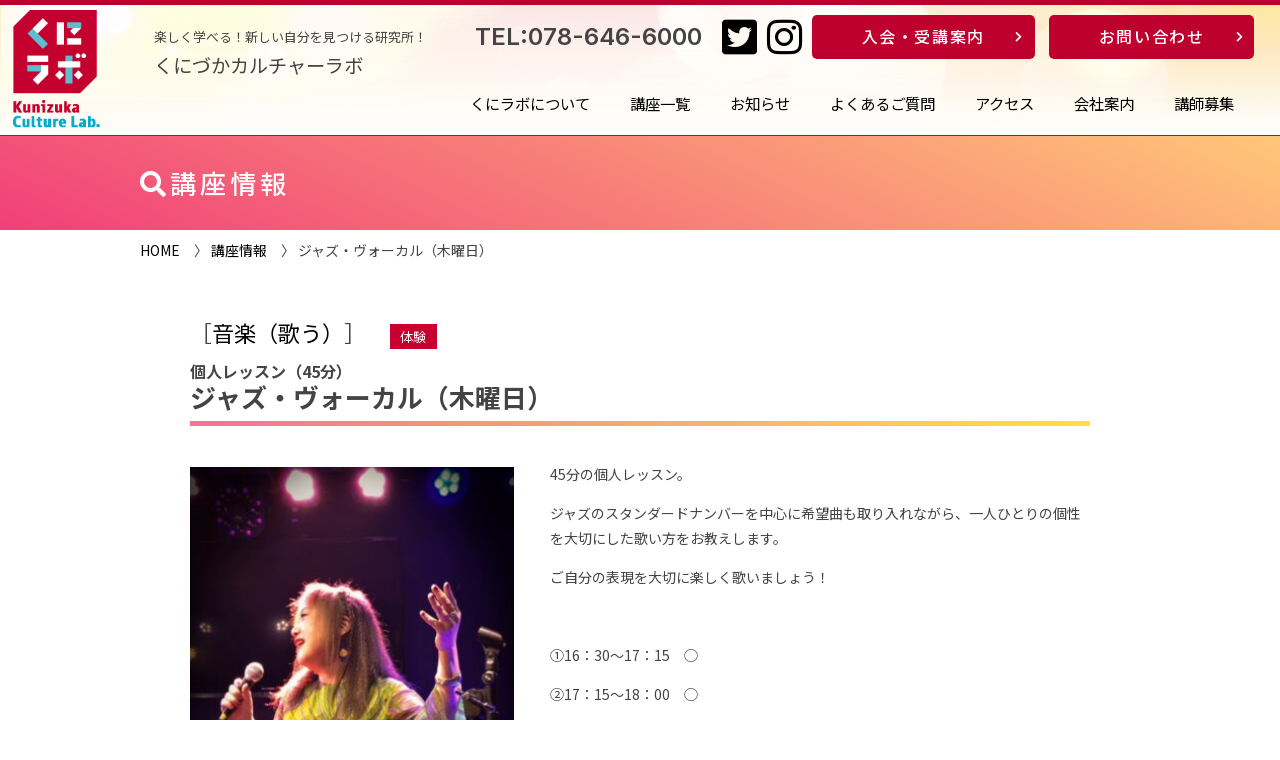

--- FILE ---
content_type: text/html; charset=UTF-8
request_url: https://lab.kunizuka.com/course/2449
body_size: 9451
content:
<!DOCTYPE html>
<html lang="ja">
<head>

<!-- Global site tag (gtag.js) - Google Analytics -->
<script async src="https://www.googletagmanager.com/gtag/js?id=G-3F1BQ2ZPHE"></script>
<script>
  window.dataLayer = window.dataLayer || [];
  function gtag(){dataLayer.push(arguments);}
  gtag('js', new Date());

  gtag('config', 'G-3F1BQ2ZPHE');
</script>


    <meta charset="utf-8">
    <meta http-equiv="X-UA-Compatible" content="IE=edge">
    <meta name="viewport" content="width=device-width, initial-scale=1">
    <meta name="format-detection" content="telephone=no">
    <meta name="description" content="神戸市長田区 楽しく学べる！新しい自分を見つける研究所！新しいコンセプトのカルチャースクール くにづかカルチャーラボ（くにラボ）">
 <title>ジャズ・ヴォーカル（木曜日） | くにづかカルチャーラボ（くにラボ）| 新しいコンセプトのカルチャースクール</title>

<link rel="shortcut icon" href="/favicon.ico">
<link rel="apple-touch-icon" href="/apple-touch-icon.png">
<link rel="icon" type="image/png" href="/android-chrome-256x256.png">

<link href="https://lab.kunizuka.com/lbcms/wp-content/themes/kunilabo/css/normalize.css" rel="stylesheet">
<link href="https://lab.kunizuka.com/lbcms/wp-content/themes/kunilabo/css/style.css?20260123034919" rel="stylesheet">

<link href="https://lab.kunizuka.com/lbcms/wp-content/themes/kunilabo/css/under.css?20260123034919" rel="stylesheet">


<link href="https://lab.kunizuka.com/lbcms/wp-content/themes/kunilabo/css/sp.css?20260123034919" rel="stylesheet">

<link href="https://use.fontawesome.com/releases/v5.0.6/css/all.css" rel="stylesheet">


<link rel="preconnect" href="https://fonts.gstatic.com">
<link href="https://fonts.googleapis.com/css2?family=Noto+Sans+JP:wght@400;500;700&family=Inter:wght@600&display=swap" rel="stylesheet">


<!-- jQuery読み込み -->
<script src="https://ajax.googleapis.com/ajax/libs/jquery/3.4.1/jquery.min.js"></script>

<!-- その他JS読み込み -->
<script src="https://lab.kunizuka.com/lbcms/wp-content/themes/kunilabo/js/scroll-fade.js"></script>
<script src="https://lab.kunizuka.com/lbcms/wp-content/themes/kunilabo/js/fadein.js"></script>
<script src="https://lab.kunizuka.com/lbcms/wp-content/themes/kunilabo/js/fadein2.js"></script>
<script src="https://lab.kunizuka.com/lbcms/wp-content/themes/kunilabo/js/fadein_bg.js"></script>
<script src="https://lab.kunizuka.com/lbcms/wp-content/themes/kunilabo/js/pagetop.js"></script>
<script src="https://lab.kunizuka.com/lbcms/wp-content/themes/kunilabo/js/responsive-nav.js"></script>
<script src="https://lab.kunizuka.com/lbcms/wp-content/themes/kunilabo/js/jquery.bxslider.js"></script>

<script>
$(function () {
    var $body = $('body');

    //開閉用ボタンをクリックでクラスの切替え
    $('#js__btn').on('click', function () {
        $body.toggleClass('open');
    });

    //メニュー名以外の部分をクリックで閉じる
    $('#js__nav').on('click', function () {
        $body.removeClass('open');
    });
});
</script>




<meta name='robots' content='max-image-preview:large' />
<meta name="dlm-version" content="5.1.6"><script type="text/javascript">
/* <![CDATA[ */
window._wpemojiSettings = {"baseUrl":"https:\/\/s.w.org\/images\/core\/emoji\/15.0.3\/72x72\/","ext":".png","svgUrl":"https:\/\/s.w.org\/images\/core\/emoji\/15.0.3\/svg\/","svgExt":".svg","source":{"concatemoji":"https:\/\/lab.kunizuka.com\/lbcms\/wp-includes\/js\/wp-emoji-release.min.js?ver=6.5.5"}};
/*! This file is auto-generated */
!function(i,n){var o,s,e;function c(e){try{var t={supportTests:e,timestamp:(new Date).valueOf()};sessionStorage.setItem(o,JSON.stringify(t))}catch(e){}}function p(e,t,n){e.clearRect(0,0,e.canvas.width,e.canvas.height),e.fillText(t,0,0);var t=new Uint32Array(e.getImageData(0,0,e.canvas.width,e.canvas.height).data),r=(e.clearRect(0,0,e.canvas.width,e.canvas.height),e.fillText(n,0,0),new Uint32Array(e.getImageData(0,0,e.canvas.width,e.canvas.height).data));return t.every(function(e,t){return e===r[t]})}function u(e,t,n){switch(t){case"flag":return n(e,"\ud83c\udff3\ufe0f\u200d\u26a7\ufe0f","\ud83c\udff3\ufe0f\u200b\u26a7\ufe0f")?!1:!n(e,"\ud83c\uddfa\ud83c\uddf3","\ud83c\uddfa\u200b\ud83c\uddf3")&&!n(e,"\ud83c\udff4\udb40\udc67\udb40\udc62\udb40\udc65\udb40\udc6e\udb40\udc67\udb40\udc7f","\ud83c\udff4\u200b\udb40\udc67\u200b\udb40\udc62\u200b\udb40\udc65\u200b\udb40\udc6e\u200b\udb40\udc67\u200b\udb40\udc7f");case"emoji":return!n(e,"\ud83d\udc26\u200d\u2b1b","\ud83d\udc26\u200b\u2b1b")}return!1}function f(e,t,n){var r="undefined"!=typeof WorkerGlobalScope&&self instanceof WorkerGlobalScope?new OffscreenCanvas(300,150):i.createElement("canvas"),a=r.getContext("2d",{willReadFrequently:!0}),o=(a.textBaseline="top",a.font="600 32px Arial",{});return e.forEach(function(e){o[e]=t(a,e,n)}),o}function t(e){var t=i.createElement("script");t.src=e,t.defer=!0,i.head.appendChild(t)}"undefined"!=typeof Promise&&(o="wpEmojiSettingsSupports",s=["flag","emoji"],n.supports={everything:!0,everythingExceptFlag:!0},e=new Promise(function(e){i.addEventListener("DOMContentLoaded",e,{once:!0})}),new Promise(function(t){var n=function(){try{var e=JSON.parse(sessionStorage.getItem(o));if("object"==typeof e&&"number"==typeof e.timestamp&&(new Date).valueOf()<e.timestamp+604800&&"object"==typeof e.supportTests)return e.supportTests}catch(e){}return null}();if(!n){if("undefined"!=typeof Worker&&"undefined"!=typeof OffscreenCanvas&&"undefined"!=typeof URL&&URL.createObjectURL&&"undefined"!=typeof Blob)try{var e="postMessage("+f.toString()+"("+[JSON.stringify(s),u.toString(),p.toString()].join(",")+"));",r=new Blob([e],{type:"text/javascript"}),a=new Worker(URL.createObjectURL(r),{name:"wpTestEmojiSupports"});return void(a.onmessage=function(e){c(n=e.data),a.terminate(),t(n)})}catch(e){}c(n=f(s,u,p))}t(n)}).then(function(e){for(var t in e)n.supports[t]=e[t],n.supports.everything=n.supports.everything&&n.supports[t],"flag"!==t&&(n.supports.everythingExceptFlag=n.supports.everythingExceptFlag&&n.supports[t]);n.supports.everythingExceptFlag=n.supports.everythingExceptFlag&&!n.supports.flag,n.DOMReady=!1,n.readyCallback=function(){n.DOMReady=!0}}).then(function(){return e}).then(function(){var e;n.supports.everything||(n.readyCallback(),(e=n.source||{}).concatemoji?t(e.concatemoji):e.wpemoji&&e.twemoji&&(t(e.twemoji),t(e.wpemoji)))}))}((window,document),window._wpemojiSettings);
/* ]]> */
</script>
	<style type="text/css">
	.wp-pagenavi{float:left !important; }
	</style>
  <style id='wp-emoji-styles-inline-css' type='text/css'>

	img.wp-smiley, img.emoji {
		display: inline !important;
		border: none !important;
		box-shadow: none !important;
		height: 1em !important;
		width: 1em !important;
		margin: 0 0.07em !important;
		vertical-align: -0.1em !important;
		background: none !important;
		padding: 0 !important;
	}
</style>
<link rel='stylesheet' id='wp-block-library-css' href='https://lab.kunizuka.com/lbcms/wp-includes/css/dist/block-library/style.min.css?ver=6.5.5' type='text/css' media='all' />
<style id='pdfemb-pdf-embedder-viewer-style-inline-css' type='text/css'>
.wp-block-pdfemb-pdf-embedder-viewer{max-width:none}

</style>
<style id='classic-theme-styles-inline-css' type='text/css'>
/*! This file is auto-generated */
.wp-block-button__link{color:#fff;background-color:#32373c;border-radius:9999px;box-shadow:none;text-decoration:none;padding:calc(.667em + 2px) calc(1.333em + 2px);font-size:1.125em}.wp-block-file__button{background:#32373c;color:#fff;text-decoration:none}
</style>
<style id='global-styles-inline-css' type='text/css'>
body{--wp--preset--color--black: #000000;--wp--preset--color--cyan-bluish-gray: #abb8c3;--wp--preset--color--white: #ffffff;--wp--preset--color--pale-pink: #f78da7;--wp--preset--color--vivid-red: #cf2e2e;--wp--preset--color--luminous-vivid-orange: #ff6900;--wp--preset--color--luminous-vivid-amber: #fcb900;--wp--preset--color--light-green-cyan: #7bdcb5;--wp--preset--color--vivid-green-cyan: #00d084;--wp--preset--color--pale-cyan-blue: #8ed1fc;--wp--preset--color--vivid-cyan-blue: #0693e3;--wp--preset--color--vivid-purple: #9b51e0;--wp--preset--gradient--vivid-cyan-blue-to-vivid-purple: linear-gradient(135deg,rgba(6,147,227,1) 0%,rgb(155,81,224) 100%);--wp--preset--gradient--light-green-cyan-to-vivid-green-cyan: linear-gradient(135deg,rgb(122,220,180) 0%,rgb(0,208,130) 100%);--wp--preset--gradient--luminous-vivid-amber-to-luminous-vivid-orange: linear-gradient(135deg,rgba(252,185,0,1) 0%,rgba(255,105,0,1) 100%);--wp--preset--gradient--luminous-vivid-orange-to-vivid-red: linear-gradient(135deg,rgba(255,105,0,1) 0%,rgb(207,46,46) 100%);--wp--preset--gradient--very-light-gray-to-cyan-bluish-gray: linear-gradient(135deg,rgb(238,238,238) 0%,rgb(169,184,195) 100%);--wp--preset--gradient--cool-to-warm-spectrum: linear-gradient(135deg,rgb(74,234,220) 0%,rgb(151,120,209) 20%,rgb(207,42,186) 40%,rgb(238,44,130) 60%,rgb(251,105,98) 80%,rgb(254,248,76) 100%);--wp--preset--gradient--blush-light-purple: linear-gradient(135deg,rgb(255,206,236) 0%,rgb(152,150,240) 100%);--wp--preset--gradient--blush-bordeaux: linear-gradient(135deg,rgb(254,205,165) 0%,rgb(254,45,45) 50%,rgb(107,0,62) 100%);--wp--preset--gradient--luminous-dusk: linear-gradient(135deg,rgb(255,203,112) 0%,rgb(199,81,192) 50%,rgb(65,88,208) 100%);--wp--preset--gradient--pale-ocean: linear-gradient(135deg,rgb(255,245,203) 0%,rgb(182,227,212) 50%,rgb(51,167,181) 100%);--wp--preset--gradient--electric-grass: linear-gradient(135deg,rgb(202,248,128) 0%,rgb(113,206,126) 100%);--wp--preset--gradient--midnight: linear-gradient(135deg,rgb(2,3,129) 0%,rgb(40,116,252) 100%);--wp--preset--font-size--small: 13px;--wp--preset--font-size--medium: 20px;--wp--preset--font-size--large: 36px;--wp--preset--font-size--x-large: 42px;--wp--preset--spacing--20: 0.44rem;--wp--preset--spacing--30: 0.67rem;--wp--preset--spacing--40: 1rem;--wp--preset--spacing--50: 1.5rem;--wp--preset--spacing--60: 2.25rem;--wp--preset--spacing--70: 3.38rem;--wp--preset--spacing--80: 5.06rem;--wp--preset--shadow--natural: 6px 6px 9px rgba(0, 0, 0, 0.2);--wp--preset--shadow--deep: 12px 12px 50px rgba(0, 0, 0, 0.4);--wp--preset--shadow--sharp: 6px 6px 0px rgba(0, 0, 0, 0.2);--wp--preset--shadow--outlined: 6px 6px 0px -3px rgba(255, 255, 255, 1), 6px 6px rgba(0, 0, 0, 1);--wp--preset--shadow--crisp: 6px 6px 0px rgba(0, 0, 0, 1);}:where(.is-layout-flex){gap: 0.5em;}:where(.is-layout-grid){gap: 0.5em;}body .is-layout-flex{display: flex;}body .is-layout-flex{flex-wrap: wrap;align-items: center;}body .is-layout-flex > *{margin: 0;}body .is-layout-grid{display: grid;}body .is-layout-grid > *{margin: 0;}:where(.wp-block-columns.is-layout-flex){gap: 2em;}:where(.wp-block-columns.is-layout-grid){gap: 2em;}:where(.wp-block-post-template.is-layout-flex){gap: 1.25em;}:where(.wp-block-post-template.is-layout-grid){gap: 1.25em;}.has-black-color{color: var(--wp--preset--color--black) !important;}.has-cyan-bluish-gray-color{color: var(--wp--preset--color--cyan-bluish-gray) !important;}.has-white-color{color: var(--wp--preset--color--white) !important;}.has-pale-pink-color{color: var(--wp--preset--color--pale-pink) !important;}.has-vivid-red-color{color: var(--wp--preset--color--vivid-red) !important;}.has-luminous-vivid-orange-color{color: var(--wp--preset--color--luminous-vivid-orange) !important;}.has-luminous-vivid-amber-color{color: var(--wp--preset--color--luminous-vivid-amber) !important;}.has-light-green-cyan-color{color: var(--wp--preset--color--light-green-cyan) !important;}.has-vivid-green-cyan-color{color: var(--wp--preset--color--vivid-green-cyan) !important;}.has-pale-cyan-blue-color{color: var(--wp--preset--color--pale-cyan-blue) !important;}.has-vivid-cyan-blue-color{color: var(--wp--preset--color--vivid-cyan-blue) !important;}.has-vivid-purple-color{color: var(--wp--preset--color--vivid-purple) !important;}.has-black-background-color{background-color: var(--wp--preset--color--black) !important;}.has-cyan-bluish-gray-background-color{background-color: var(--wp--preset--color--cyan-bluish-gray) !important;}.has-white-background-color{background-color: var(--wp--preset--color--white) !important;}.has-pale-pink-background-color{background-color: var(--wp--preset--color--pale-pink) !important;}.has-vivid-red-background-color{background-color: var(--wp--preset--color--vivid-red) !important;}.has-luminous-vivid-orange-background-color{background-color: var(--wp--preset--color--luminous-vivid-orange) !important;}.has-luminous-vivid-amber-background-color{background-color: var(--wp--preset--color--luminous-vivid-amber) !important;}.has-light-green-cyan-background-color{background-color: var(--wp--preset--color--light-green-cyan) !important;}.has-vivid-green-cyan-background-color{background-color: var(--wp--preset--color--vivid-green-cyan) !important;}.has-pale-cyan-blue-background-color{background-color: var(--wp--preset--color--pale-cyan-blue) !important;}.has-vivid-cyan-blue-background-color{background-color: var(--wp--preset--color--vivid-cyan-blue) !important;}.has-vivid-purple-background-color{background-color: var(--wp--preset--color--vivid-purple) !important;}.has-black-border-color{border-color: var(--wp--preset--color--black) !important;}.has-cyan-bluish-gray-border-color{border-color: var(--wp--preset--color--cyan-bluish-gray) !important;}.has-white-border-color{border-color: var(--wp--preset--color--white) !important;}.has-pale-pink-border-color{border-color: var(--wp--preset--color--pale-pink) !important;}.has-vivid-red-border-color{border-color: var(--wp--preset--color--vivid-red) !important;}.has-luminous-vivid-orange-border-color{border-color: var(--wp--preset--color--luminous-vivid-orange) !important;}.has-luminous-vivid-amber-border-color{border-color: var(--wp--preset--color--luminous-vivid-amber) !important;}.has-light-green-cyan-border-color{border-color: var(--wp--preset--color--light-green-cyan) !important;}.has-vivid-green-cyan-border-color{border-color: var(--wp--preset--color--vivid-green-cyan) !important;}.has-pale-cyan-blue-border-color{border-color: var(--wp--preset--color--pale-cyan-blue) !important;}.has-vivid-cyan-blue-border-color{border-color: var(--wp--preset--color--vivid-cyan-blue) !important;}.has-vivid-purple-border-color{border-color: var(--wp--preset--color--vivid-purple) !important;}.has-vivid-cyan-blue-to-vivid-purple-gradient-background{background: var(--wp--preset--gradient--vivid-cyan-blue-to-vivid-purple) !important;}.has-light-green-cyan-to-vivid-green-cyan-gradient-background{background: var(--wp--preset--gradient--light-green-cyan-to-vivid-green-cyan) !important;}.has-luminous-vivid-amber-to-luminous-vivid-orange-gradient-background{background: var(--wp--preset--gradient--luminous-vivid-amber-to-luminous-vivid-orange) !important;}.has-luminous-vivid-orange-to-vivid-red-gradient-background{background: var(--wp--preset--gradient--luminous-vivid-orange-to-vivid-red) !important;}.has-very-light-gray-to-cyan-bluish-gray-gradient-background{background: var(--wp--preset--gradient--very-light-gray-to-cyan-bluish-gray) !important;}.has-cool-to-warm-spectrum-gradient-background{background: var(--wp--preset--gradient--cool-to-warm-spectrum) !important;}.has-blush-light-purple-gradient-background{background: var(--wp--preset--gradient--blush-light-purple) !important;}.has-blush-bordeaux-gradient-background{background: var(--wp--preset--gradient--blush-bordeaux) !important;}.has-luminous-dusk-gradient-background{background: var(--wp--preset--gradient--luminous-dusk) !important;}.has-pale-ocean-gradient-background{background: var(--wp--preset--gradient--pale-ocean) !important;}.has-electric-grass-gradient-background{background: var(--wp--preset--gradient--electric-grass) !important;}.has-midnight-gradient-background{background: var(--wp--preset--gradient--midnight) !important;}.has-small-font-size{font-size: var(--wp--preset--font-size--small) !important;}.has-medium-font-size{font-size: var(--wp--preset--font-size--medium) !important;}.has-large-font-size{font-size: var(--wp--preset--font-size--large) !important;}.has-x-large-font-size{font-size: var(--wp--preset--font-size--x-large) !important;}
.wp-block-navigation a:where(:not(.wp-element-button)){color: inherit;}
:where(.wp-block-post-template.is-layout-flex){gap: 1.25em;}:where(.wp-block-post-template.is-layout-grid){gap: 1.25em;}
:where(.wp-block-columns.is-layout-flex){gap: 2em;}:where(.wp-block-columns.is-layout-grid){gap: 2em;}
.wp-block-pullquote{font-size: 1.5em;line-height: 1.6;}
</style>
<link rel='stylesheet' id='search-filter-plugin-styles-css' href='https://lab.kunizuka.com/lbcms/wp-content/plugins/search-filter-pro/public/assets/css/search-filter.min.css?ver=2.5.17' type='text/css' media='all' />
<link rel='stylesheet' id='tablepress-default-css' href='https://lab.kunizuka.com/lbcms/wp-content/plugins/tablepress/css/build/default.css?ver=3.2.6' type='text/css' media='all' />
<link rel='stylesheet' id='wp-pagenavi-style-css' href='https://lab.kunizuka.com/lbcms/wp-content/plugins/wp-pagenavi-style/css/css3_black.css?ver=1.0' type='text/css' media='all' />
<script type="text/javascript" src="https://lab.kunizuka.com/lbcms/wp-includes/js/jquery/jquery.min.js?ver=3.7.1" id="jquery-core-js"></script>
<script type="text/javascript" src="https://lab.kunizuka.com/lbcms/wp-includes/js/jquery/jquery-migrate.min.js?ver=3.4.1" id="jquery-migrate-js"></script>
<script type="text/javascript" id="search-filter-plugin-build-js-extra">
/* <![CDATA[ */
var SF_LDATA = {"ajax_url":"https:\/\/lab.kunizuka.com\/lbcms\/wp-admin\/admin-ajax.php","home_url":"https:\/\/lab.kunizuka.com\/","extensions":[]};
/* ]]> */
</script>
<script type="text/javascript" src="https://lab.kunizuka.com/lbcms/wp-content/plugins/search-filter-pro/public/assets/js/search-filter-build.min.js?ver=2.5.17" id="search-filter-plugin-build-js"></script>
<script type="text/javascript" src="https://lab.kunizuka.com/lbcms/wp-content/plugins/search-filter-pro/public/assets/js/chosen.jquery.min.js?ver=2.5.17" id="search-filter-plugin-chosen-js"></script>
<link rel="https://api.w.org/" href="https://lab.kunizuka.com/wp-json/" /><link rel="alternate" type="application/json" href="https://lab.kunizuka.com/wp-json/wp/v2/course/2449" /><link rel="EditURI" type="application/rsd+xml" title="RSD" href="https://lab.kunizuka.com/lbcms/xmlrpc.php?rsd" />
<meta name="generator" content="WordPress 6.5.5" />
<link rel="canonical" href="https://lab.kunizuka.com/course/2449" />
<link rel='shortlink' href='https://lab.kunizuka.com/?p=2449' />
<link rel="alternate" type="application/json+oembed" href="https://lab.kunizuka.com/wp-json/oembed/1.0/embed?url=https%3A%2F%2Flab.kunizuka.com%2Fcourse%2F2449" />
<link rel="alternate" type="text/xml+oembed" href="https://lab.kunizuka.com/wp-json/oembed/1.0/embed?url=https%3A%2F%2Flab.kunizuka.com%2Fcourse%2F2449&#038;format=xml" />
	<style type="text/css">
	 .wp-pagenavi
	{
		font-size:12px !important;
	}
	</style>
					<style type="text/css" id="c4wp-checkout-css">
					.woocommerce-checkout .c4wp_captcha_field {
						margin-bottom: 10px;
						margin-top: 15px;
						position: relative;
						display: inline-block;
					}
				</style>
								<style type="text/css" id="c4wp-v3-lp-form-css">
					.login #login, .login #lostpasswordform {
						min-width: 350px !important;
					}
					.wpforms-field-c4wp iframe {
						width: 100% !important;
					}
				</style>
							<style type="text/css" id="c4wp-v3-lp-form-css">
				.login #login, .login #lostpasswordform {
					min-width: 350px !important;
				}
				.wpforms-field-c4wp iframe {
					width: 100% !important;
				}
			</style>
			<!--[if lt IE 9]>
<script src="/js/html5shiv.js"></script>
<![endif]-->
<meta name='robots' content='max-image-preview:large' />
<meta name="dlm-version" content="5.1.6">	<style type="text/css">
	.wp-pagenavi{float:left !important; }
	</style>
  <link rel="https://api.w.org/" href="https://lab.kunizuka.com/wp-json/" /><link rel="alternate" type="application/json" href="https://lab.kunizuka.com/wp-json/wp/v2/course/2449" /><link rel="EditURI" type="application/rsd+xml" title="RSD" href="https://lab.kunizuka.com/lbcms/xmlrpc.php?rsd" />
<meta name="generator" content="WordPress 6.5.5" />
<link rel="canonical" href="https://lab.kunizuka.com/course/2449" />
<link rel='shortlink' href='https://lab.kunizuka.com/?p=2449' />
<link rel="alternate" type="application/json+oembed" href="https://lab.kunizuka.com/wp-json/oembed/1.0/embed?url=https%3A%2F%2Flab.kunizuka.com%2Fcourse%2F2449" />
<link rel="alternate" type="text/xml+oembed" href="https://lab.kunizuka.com/wp-json/oembed/1.0/embed?url=https%3A%2F%2Flab.kunizuka.com%2Fcourse%2F2449&#038;format=xml" />
	<style type="text/css">
	 .wp-pagenavi
	{
		font-size:12px !important;
	}
	</style>
					<style type="text/css" id="c4wp-checkout-css">
					.woocommerce-checkout .c4wp_captcha_field {
						margin-bottom: 10px;
						margin-top: 15px;
						position: relative;
						display: inline-block;
					}
				</style>
								<style type="text/css" id="c4wp-v3-lp-form-css">
					.login #login, .login #lostpasswordform {
						min-width: 350px !important;
					}
					.wpforms-field-c4wp iframe {
						width: 100% !important;
					}
				</style>
							<style type="text/css" id="c4wp-v3-lp-form-css">
				.login #login, .login #lostpasswordform {
					min-width: 350px !important;
				}
				.wpforms-field-c4wp iframe {
					width: 100% !important;
				}
			</style>
			</head>


<body>
<header>
  <h1><span class="catch1">楽しく学べる！新しい自分を見つける研究所！</span><span class="catch2">くにづかカルチャーラボ</span></h1>
  <a href="/" class="hover" id="head_logo"><img src="https://lab.kunizuka.com/lbcms/wp-content/themes/kunilabo/img/head_logo.png" alt="くにづかカルチャーラボ"></a>

  <div class="menu-btn" id="js__btn">
      <i class="fa fa-bars"></i><i class="far fa-window-close"></i><span data-txt-menu="メニュー" data-txt-close="閉じる"></span>
  </div>

<!-- 共通メニュー読み込み -->
  <nav id="js__nav" class="menu">
  	<ul id="fade-in">
        <li class="only_pc_none"><a href="index.php">HOME</a></li>
        <li><a href="https://lab.kunizuka.com/about">くにラボについて</a></li>
        <li><a href="https://lab.kunizuka.com/course">講座一覧</a></li>
        <li><a href="https://lab.kunizuka.com/news">お知らせ</a></li>
        <li><a href="https://lab.kunizuka.com/faq">よくあるご質問</a></li>
        <li><a href="https://lab.kunizuka.com/access">アクセス</a></li>
        <li><a href="https://lab.kunizuka.com/company">会社案内</a></li>
        <li><a href="https://lab.kunizuka.com/instructor">講師募集</a></li>
    </ul>
    <div class="nav_sp">
      <p class="search_ban"><a href="https://lab.kunizuka.com/#top-search"><span>講座検索</span></a></p>
      <p class="entry_ban"><a href="https://lab.kunizuka.com/entry_info"><span><i class="fas fa-user-circle"></i>入会・受講案内</span></a></p>
      <ul>
        <li><a href="tel:0786466000"><i class="fas fa-phone-square"></i><br>電話をかける</a></li>
        <li><a href="https://lab.kunizuka.com/contact"><i class="fas fa-question-circle"></i><br>お問い合わせ</a></li>
      </ul>
      <ul>
        <li><a href="https://twitter.com/kuni_labo1201" class="hover"><i class="fab fa-twitter-square"></i></a></li>
        <li><a href="https://www.instagram.com/kuni.labo" class="hover"><i class="fab fa-instagram"></i></a></li>
      </ul>
    </div>
  </nav>

  <div id="head_btn">
    <div class="tel"><a href="tel:078-646-6000">TEL:078-646-6000</a></div>
    <div class="sns"><a href="https://twitter.com/kuni_labo1201" class="hover" target="_blank"><i class="fab fa-twitter-square"></i></a><a href="https://www.instagram.com/kuni.labo" class="hover" target="_blank"><i class="fab fa-instagram"></i></a></div>
    <div class="btn_box">
      <div class="btn"><a href="/entry_info" class="hover">入会・受講案内</a></div>
      <div class="btn"><a href="/contact" class="hover">お問い合わせ</a></div>
    </div>
  </div>
</header><div class="main">

<div class="ttl-box">
<div class="in-box01">
<h2 class="ttl-type01">
<i class="fas fa-search"></i>講座情報
</h2>
</div><!-- in-box01 -->
</div><!-- ttl-box -->


<div class="in-box01">
<div class="pk">
<a href="https://lab.kunizuka.com/">HOME</a>　〉 <a href="https://lab.kunizuka.com/course">講座情報</a>　〉 ジャズ・ヴォーカル（木曜日）</div>
</div><!-- in-box01 -->


<div class="in-box02 course-wrap">





<ul class="cate-ul"><li>［<a href="https://lab.kunizuka.com/cate/sing">音楽（歌う）</a>］</li></ul>




			<span class="ico-taiken">体験</span>
	





<h2 class="course-h01">
<span class="sub-ttl">個人レッスン（45分）</span>
ジャズ・ヴォーカル（木曜日）</h2>


<div class="container03 c-type01">
<div class="course-img">

<div>
<img width="320" height="426" src="https://lab.kunizuka.com/lbcms/wp-content/uploads/2022/09/★藤本-千晶-講師_2-320x426.jpg" class="attachment-custom02 size-custom02 wp-post-image" alt="&lt;?php the_title() ?&gt;" decoding="async" fetchpriority="high" srcset="https://lab.kunizuka.com/lbcms/wp-content/uploads/2022/09/★藤本-千晶-講師_2-320x426.jpg 320w, https://lab.kunizuka.com/lbcms/wp-content/uploads/2022/09/★藤本-千晶-講師_2-225x300.jpg 225w, https://lab.kunizuka.com/lbcms/wp-content/uploads/2022/09/★藤本-千晶-講師_2-450x600.jpg 450w, https://lab.kunizuka.com/lbcms/wp-content/uploads/2022/09/★藤本-千晶-講師_2.jpg 480w" sizes="(max-width: 320px) 100vw, 320px" /></div>





</div><!-- course-img -->

<div class="course-txt">
<div class="course-info"><p>45分の個人レッスン。</p>
<p>ジャズのスタンダードナンバーを中心に希望曲も取り入れながら、一人ひとりの個性を大切にした歌い方をお教えします。</p>
<p>ご自分の表現を大切に楽しく歌いましょう！</p>
<p>&nbsp;</p>
<p>①16：30～17：15　◯</p>
<p>②17：15～18：00　◯</p>
<p>③18：00～18：45　✕</p>
<p>④18：45～19：30　✕</p>
<p>⑤19：30～20：15　〇</p>
<p>&nbsp;</p>
</div>


<table class="course-tbl">

<tr>
<th>講師</th>
<td>
<div>ジャズシンガー</div>

<div>藤本 千晶</div>
</td>
</tr>

<tr>
<th>日時</th>
<td>
第2・4 
木曜　16：30～20：15　　</td>
</tr>

<tr>
<th>受講料</th>
<td>1ヶ月　8,800円（3ヶ月　26,400円）</td>
</tr>

<tr>
<th>教材費</th>
<td>コピー代</td>
</tr>

<tr>
<th>持ち物</th>
<td>筆記用具</td>
</tr>

<tr>
<th>定員</th>
<td>5名</td>
</tr>
</table>


			体験	
ご希望の方
</h3>


<!-- 体験内容 -->
<table class="taiken-tbl">

<tr>
<th>体験日時</th>
<td>随時募集中</td>
</tr>



<tr>
<th>参加費</th>
<td>4,400円</td>
</tr>



<tr>
<th>持ち物</th>
<td>筆記用具</td>
</tr>




<tr>
<th>備考</th>
<td>体験時間＝45分<br />
教材費：コピー代</td>
</tr>

</table>

</div><!-- course-txt -->
</div><!-- container01 -->




<div class="container01 c-type04 pt60 ct-btn">
<div class="btn01 color01"><a href="https://lab.kunizuka.com/taiken_entry/?post_id=2449" target="_blank">見学・体験申し込み</a></div>
<div class="btn01 color02"><a href="https://lab.kunizuka.com/entry/?post_id=2449" target="_blank">受講申し込み</a></div>
<div class="btn01 color03" target="_blank"><a href="https://lab.kunizuka.com/contact">お問い合わせ</a></div>
</div>


<div class="first-info">
<p>初めて入会される方は、受講料の他に入会金5,500円（60歳以上、大学・専門学校生以下は2,750円、現会員の同居家族は無料）と教室維持管理費として月々330円（2024年4月〜）が別途必要です。</p>
<p class="btn"><a href="/pdf/kiyaku202404hp.pdf" target="_blank">受講規約を見る（PDF）</a></p>
</div>

</div><!-- course-wrap -->







</div><!-- in-box02 -->
</div><!-- main_end -->

<footer>
<div class="footer-in">
  <p class="foot_privacy"><a href="/pdf/kiyaku202404hp.pdf" target="_blank">受講規約</a> ｜ <a href="/privacy">個人情報の取り扱い</a></p>
  <div class="foot_logo">
    <a href="/" class="hover"><img src="https://lab.kunizuka.com/lbcms/wp-content/themes/kunilabo/img/logo02.png" alt="くにづかカルチャーラボ"></a>
  </div>
  <div class="foot_text">
    <h1>くにづかカルチャーラボ</h1>
    <p>〒653-0041 兵庫県神戸市長田区久保町6丁目1番1号<br>アスタくにづか4番館3階</p>
    <p>TEL. <a href="tel:078-646-6000">078-646-6000</a>　FAX. 078-646-6001</p>
  </div>

</div><!-- footer-in -->
</footer>
<script type="text/javascript" id="dlm-xhr-js-extra">
/* <![CDATA[ */
var dlmXHRtranslations = {"error":"An error occurred while trying to download the file. Please try again.","not_found":"\u30c0\u30a6\u30f3\u30ed\u30fc\u30c9\u304c\u5b58\u5728\u3057\u307e\u305b\u3093\u3002","no_file_path":"No file path defined.","no_file_paths":"\u30d5\u30a1\u30a4\u30eb\u30d1\u30b9\u304c\u6307\u5b9a\u3055\u308c\u3066\u3044\u307e\u305b\u3093\u3002","filetype":"Download is not allowed for this file type.","file_access_denied":"Access denied to this file.","access_denied":"Access denied. You do not have permission to download this file.","security_error":"Something is wrong with the file path.","file_not_found":"\u30d5\u30a1\u30a4\u30eb\u304c\u898b\u3064\u304b\u308a\u307e\u305b\u3093\u3002"};
var dlmXHRtranslations = {"error":"An error occurred while trying to download the file. Please try again.","not_found":"\u30c0\u30a6\u30f3\u30ed\u30fc\u30c9\u304c\u5b58\u5728\u3057\u307e\u305b\u3093\u3002","no_file_path":"No file path defined.","no_file_paths":"\u30d5\u30a1\u30a4\u30eb\u30d1\u30b9\u304c\u6307\u5b9a\u3055\u308c\u3066\u3044\u307e\u305b\u3093\u3002","filetype":"Download is not allowed for this file type.","file_access_denied":"Access denied to this file.","access_denied":"Access denied. You do not have permission to download this file.","security_error":"Something is wrong with the file path.","file_not_found":"\u30d5\u30a1\u30a4\u30eb\u304c\u898b\u3064\u304b\u308a\u307e\u305b\u3093\u3002"};
/* ]]> */
</script>
<script type="text/javascript" id="dlm-xhr-js-before">
/* <![CDATA[ */
const dlmXHR = {"xhr_links":{"class":["download-link","download-button"]},"prevent_duplicates":true,"ajaxUrl":"https:\/\/lab.kunizuka.com\/lbcms\/wp-admin\/admin-ajax.php"}; dlmXHRinstance = {}; const dlmXHRGlobalLinks = "https://lab.kunizuka.com/download/"; const dlmNonXHRGlobalLinks = []; dlmXHRgif = "https://lab.kunizuka.com/lbcms/wp-includes/images/spinner.gif"; const dlmXHRProgress = "1"
const dlmXHR = {"xhr_links":{"class":["download-link","download-button"]},"prevent_duplicates":true,"ajaxUrl":"https:\/\/lab.kunizuka.com\/lbcms\/wp-admin\/admin-ajax.php"}; dlmXHRinstance = {}; const dlmXHRGlobalLinks = "https://lab.kunizuka.com/download/"; const dlmNonXHRGlobalLinks = []; dlmXHRgif = "https://lab.kunizuka.com/lbcms/wp-includes/images/spinner.gif"; const dlmXHRProgress = "1"
/* ]]> */
</script>
<script type="text/javascript" src="https://lab.kunizuka.com/lbcms/wp-content/plugins/download-monitor/assets/js/dlm-xhr.min.js?ver=5.1.6" id="dlm-xhr-js"></script>
<script type="text/javascript" id="dlm-xhr-js-after">
/* <![CDATA[ */
document.addEventListener("dlm-xhr-modal-data", function(event) { if ("undefined" !== typeof event.detail.headers["x-dlm-tc-required"]) { event.detail.data["action"] = "dlm_terms_conditions_modal"; event.detail.data["dlm_modal_response"] = "true"; }});
document.addEventListener("dlm-xhr-modal-data", function(event) {if ("undefined" !== typeof event.detail.headers["x-dlm-members-locked"]) {event.detail.data["action"] = "dlm_members_conditions_modal";event.detail.data["dlm_modal_response"] = "true";event.detail.data["dlm_members_form_redirect"] = "https://lab.kunizuka.com/course/2449";}});
document.addEventListener("dlm-xhr-modal-data", function(event) { if ("undefined" !== typeof event.detail.headers["x-dlm-tc-required"]) { event.detail.data["action"] = "dlm_terms_conditions_modal"; event.detail.data["dlm_modal_response"] = "true"; }});
document.addEventListener("dlm-xhr-modal-data", function(event) {if ("undefined" !== typeof event.detail.headers["x-dlm-members-locked"]) {event.detail.data["action"] = "dlm_members_conditions_modal";event.detail.data["dlm_modal_response"] = "true";event.detail.data["dlm_members_form_redirect"] = "https://lab.kunizuka.com/course/2449";}});
/* ]]> */
</script>
<script type="text/javascript" src="https://lab.kunizuka.com/lbcms/wp-includes/js/jquery/ui/core.min.js?ver=1.13.2" id="jquery-ui-core-js"></script>
<script type="text/javascript" src="https://lab.kunizuka.com/lbcms/wp-includes/js/jquery/ui/datepicker.min.js?ver=1.13.2" id="jquery-ui-datepicker-js"></script>
<script type="text/javascript" id="jquery-ui-datepicker-js-after">
/* <![CDATA[ */
jQuery(function(jQuery){jQuery.datepicker.setDefaults({"closeText":"\u9589\u3058\u308b","currentText":"\u4eca\u65e5","monthNames":["1\u6708","2\u6708","3\u6708","4\u6708","5\u6708","6\u6708","7\u6708","8\u6708","9\u6708","10\u6708","11\u6708","12\u6708"],"monthNamesShort":["1\u6708","2\u6708","3\u6708","4\u6708","5\u6708","6\u6708","7\u6708","8\u6708","9\u6708","10\u6708","11\u6708","12\u6708"],"nextText":"\u6b21","prevText":"\u524d","dayNames":["\u65e5\u66dc\u65e5","\u6708\u66dc\u65e5","\u706b\u66dc\u65e5","\u6c34\u66dc\u65e5","\u6728\u66dc\u65e5","\u91d1\u66dc\u65e5","\u571f\u66dc\u65e5"],"dayNamesShort":["\u65e5","\u6708","\u706b","\u6c34","\u6728","\u91d1","\u571f"],"dayNamesMin":["\u65e5","\u6708","\u706b","\u6c34","\u6728","\u91d1","\u571f"],"dateFormat":"yy\u5e74mm\u6708d\u65e5","firstDay":1,"isRTL":false});});
jQuery(function(jQuery){jQuery.datepicker.setDefaults({"closeText":"\u9589\u3058\u308b","currentText":"\u4eca\u65e5","monthNames":["1\u6708","2\u6708","3\u6708","4\u6708","5\u6708","6\u6708","7\u6708","8\u6708","9\u6708","10\u6708","11\u6708","12\u6708"],"monthNamesShort":["1\u6708","2\u6708","3\u6708","4\u6708","5\u6708","6\u6708","7\u6708","8\u6708","9\u6708","10\u6708","11\u6708","12\u6708"],"nextText":"\u6b21","prevText":"\u524d","dayNames":["\u65e5\u66dc\u65e5","\u6708\u66dc\u65e5","\u706b\u66dc\u65e5","\u6c34\u66dc\u65e5","\u6728\u66dc\u65e5","\u91d1\u66dc\u65e5","\u571f\u66dc\u65e5"],"dayNamesShort":["\u65e5","\u6708","\u706b","\u6c34","\u6728","\u91d1","\u571f"],"dayNamesMin":["\u65e5","\u6708","\u706b","\u6c34","\u6728","\u91d1","\u571f"],"dateFormat":"yy\u5e74mm\u6708d\u65e5","firstDay":1,"isRTL":false});});
/* ]]> */
</script>
<div id="copy">&copy; KUNIZUKA  All Rights Reserved.</div>

<div class="foot_sp">
  <p class="search_ban"><a href="https://lab.kunizuka.com/#top-search"><span>講座・教室検索</span></a></p>
</div>

<div id="pageTop"><a href="#header">　</a></div>


<script>
jQuery(function ($) {
$('.article-title').on('click', function () {
  /*クリックでコンテンツを開閉*/
  $(this).next().slideToggle(200);
  /*矢印の向きを変更*/
  $(this).toggleClass('open');
});

});
</script>

</body>
</html>


--- FILE ---
content_type: text/css
request_url: https://lab.kunizuka.com/lbcms/wp-content/themes/kunilabo/css/normalize.css
body_size: 705
content:
@charset "utf-8";

/* 全サイト共通 */

html {
	overflow-y: scroll;

}
body, div, dl, dt, dd, ul, ul li, h1, h2, h3, h4, h5, h6,
pre, form, fieldset, input, textarea, p, blockquote, th, td,
section, nav, article, aside, hgroup, header, address,
figure, figcaption {
	margin: 0;
	padding: 0;

}
address, caption, cite, code, dfn, em, var {
	font-style: normal;
	font-weight: normal;
}
table {
	border-collapse: collapse;
	border-spacing: 0;
}
caption {
	text-align: left;
}
q:before ,q:after {
	content: '';
}
object, embed {
	vertical-align: top;
}
legend {
	display: none;
}
h1, h2, h3, h4, h5, h6 {
	font-size: 100%;
	font-weight: normal;
}
img, abbr, acronym, fieldset {
	border: 0;
}
img {
	vertical-align: bottom;
	-ms-interpolation-mode: bicubic;
}
ul li {
	list-style-type: none;
}


--- FILE ---
content_type: text/css
request_url: https://lab.kunizuka.com/lbcms/wp-content/themes/kunilabo/css/sp.css?20260123034919
body_size: 2475
content:
@charset "utf-8";

/*=================================================================================================================================*/
/** 個別指定 for スマートフォン
/*=================================================================================================================================*/

/*---------------------------------------------
 ** 740px
---------------------------------------------*/
@media screen and (max-width: 740px) {

.long-ban div{width:100%;margin-bottom:10px;}

/*---------------------------------------------
	body
---------------------------------------------*/
html { scroll-behavior: smooth; }
body { font-size: 15px; line-height: 1.8; border:none;
}
p    {font-size: 15px;}

.only_pc_none {display:block!important; }
.only_sp_none {display:none!important; }
.sp_br{display: inline;}

/*画像*/
img{max-width:100%; height:auto;}

/*---------------------------------------------
 ** ヘッダー記述
---------------------------------------------*/

/* ナビ */
.menu-btn {
    display: block;
    position: fixed;
    top: 5px;
    right: 8px;
    width: 50%;
    height: 46px;
    line-height: 46px;
    font-size: 12px;
    text-align: center;
    cursor: pointer;
    z-index: 1;
    z-index:999;
}

.menu-btn i{
  position:absolute;
  top:15px;
  left:20%;
  text-align: center;
  font-size:200%;
  color:#fff;
  padding-right:22%;
}
.fa-window-close{
  display: none!important;
}

.menu-btn span {
    color: #fff;
    background:#BE002E;
    display: block;
    padding-left:20px;
    border-radius: 5px;
}

.menu-btn span:after {
    content: attr(data-txt-menu);
    font-weight:bold;
    font-size:150%;
    letter-spacing: 0.05em;
}

@media screen and (max-width: 740px) {
  .menu-btn {
    width:30%;
  }
  .menu-btn i{
    position:absolute;
    top:16px;
    left:15%;
    text-align: center;
    font-size:150%;
    font-size:150%;
    padding-right:22%;
  }
  .menu-btn span:after {
      font-size:120%;
  }

}

/* 開閉用ボタンがクリックされた時のスタイル */
.open .menu-btn span:after {
    content: attr(data-txt-close);
}

.open .fa-bars{
  display: none;
}
.open .fa-window-close{
  display: block!important;
}

.header_wrapper > div nav ul{
  display: block;
}

.header_wrapper > div nav ul li::before{
  content:'';
}

.menu {
    position: fixed;
    top: 0;
    left: 0;
    width: 100%;
    height: 100%;
    background: rgba(0,0,0,.8);
    -webkit-transition: all .5s;
    transition: all .5s;
    visibility: hidden;
    opacity: 0;
}

.menu ul {
  width:93%;
  display: flex;
  flex-wrap: wrap;
  justify-content: flex-start;
  margin:0 auto;
  padding-top:80px;
  text-align: center;
}

.menu li {
    width: 48%!important;
    box-sizing: border-box;
    margin-bottom:2%;
    font-size:90%;
    box-shadow: 2px 2px 2px #000;
}
.menu li:nth-child(2n-1){
  margin-right:4%;
}

.menu li a {
    width:96%;
    display: block;
    padding:5% 2%;
    font-size: 14px;
    font-weight: bold;
    text-align: center;
    background:#fff;
}

.nav_sp{ display: block;}

.nav_sp .search_ban, .nav_sp .entry_ban{
  width:93%;
  margin:2% auto 0;
}
.search_ban a ,.entry_ban a{
  width:94%;
  padding:3%;
  background:#BE002E;
  box-shadow: 2px 2px 2px #000;
  text-align: center;
  display: block;
  color:#fff;
  font-size:110%;
  font-weight: bold;
}
.search_ban a span{
  display: inline-block;
  background:url(../img/icon_search.png) no-repeat left center;
  background-size:35px auto;
  padding:1px 20px 1px 38px;
}
.entry_ban a span{
  display: inline-block;
  background-size:35px auto;
  padding:1px 20px 1px 38px;
}
.entry_ban a span i{
  display: inline-block;
  font-size:3.0rem;
  padding-right:10px;
}

.nav_sp ul:nth-of-type(1){
  width:93%!important;
  margin:3% auto 0!important;
  display: flex;
  justify-content: space-between;
  padding:0!important;
}
.nav_sp ul:nth-of-type(1) li{
  padding:0!important;
}

.nav_sp ul:nth-of-type(1) li a{
  display: block;
  padding:7% 2%;
  text-align: center;
  font-weight: bold;
  background:#f9d8d8;
  line-height: 1.4;
}
.nav_sp ul:nth-of-type(1) li a i{
  font-size:160%;
}
nav ul li a::before {
	background: none;
}

.nav_sp ul:nth-of-type(2){
  width:50%!important;
  margin:0 auto!important;
  display: flex;
  justify-content: center;
  padding:0!important;
  position:absolute;
  top:5px;
  left:5px;
}
.nav_sp ul:nth-of-type(2) li{
  width:50px!important;
  box-shadow: none!important;
}
.nav_sp ul:nth-of-type(2) li a{
  display: block;
  padding:7% 3%;
  text-align: center;
  font-size:5.0rem;
  background:none;
  line-height: 1.0;
  color:#fff;
}


/* 開閉用ボタンがクリックされた時のスタイル */
.open .menu {
    cursor: url(../images/cross.svg),auto;
    -webkit-transition: all .5s;
    transition: all .5s;
    visibility: visible;
    opacity: 1;
    z-index:1;
    overflow: scroll;
}

header{
  height:60px;
}
#head_btn{display: none;}


header h1 {
  top: 18px;
  left: 54px;
}

header h1 .catch1{
  display: none;
}

header h1 .catch2{
font-size:120%;
font-weight:bold;
}


header #head_logo{
/*   width:160px; */
  width:40px;
  max-width: 40px;
  top:3px;
  left:8px;
  z-index:1;
}

#top_main{
  -webkit-mask-image: linear-gradient(to top, transparent, black 0, black calc(100% - 30px), transparent);
    mask-image: linear-gradient(to top, transparent, black 0, black calc(100% - 1.5em), transparent);
}


#important p{
  width:100%;
}
#important dl{
  width:96%;
}
#important dl dt{
  width:90px;
}
#important dl dd{
  width:calc(100% - 90px);
}


.search h3{
  text-align: center;
  padding:0;
}

.search h3 span{
  font-size:130%;
  font-weight: 500;
  display: inline-block;
  background:url(../img/icon_search.png) no-repeat left center;
  background-size:40px auto;
  padding:10px 15px 10px 45px;
}

.select_block ul li{
  padding:0!important;
  margin-bottom:5px!important;
}
.select_block ul li:nth-child(1){
  width:100%;
  margin-bottom:8px;
}
.select_block ul li:nth-child(2){
  width:30%;
  margin-bottom:10px;
}
.select_block ul li:nth-child(3){
  width:65%;
  margin-bottom:10px;
}
.select_block ul li:nth-child(4){
  width:100%;
  text-align: center;
}
.seach_btn{
  width:35%;
  margin:0 auto 10px;
}
.input-box01{
  width:100%!important;
  margin-top:10px!important;
  margin-bottom:10px!important;
}
.input-btn01{
  margin:0 auto 10px!important;
}

.course_cate{
  margin-bottom:7%;
}
.course_cate li{
  width:49%;
  margin-right:2%;
  margin-bottom:2%;
}

.course_cate li a{
  width:100%;
  padding:30% 0 5%;
  text-align: center;
  line-height: 1.4;
}
.course_cate li.c_child a::before{
  right:0;
  left: 0px;
  top: 10px;
  margin:0 auto;

}
.course_cate li.c_sports a::before{
  left:0;
  right:0;
  top: 6px;
  margin:0 auto;
}
.course_cate li.c_music a::before{
  left:0;
  right:0;
  top: 8px;
  margin:0 auto;
}
.course_cate li.c_art a::before{
  left:0;
  right:0;
  top: 12px;
  margin:0 auto;
}

.news{
  margin-bottom:7%;
}

.news h3 span{
  font-size:140%;
  background-size:40px auto;
  padding:15px 30px 15px 50px;
}

.news dl dt{
  width:100%;
  font-size:80%;
}
.news dl dd{
  width:100%;
  font-size:90%;
}
.news dl dd span:nth-child(1){
  width:70px;
}
.news dl dd span:nth-child(2){
  width:calc(100% - 90px);
}

.pickup{

  margin-bottom:10%;
}

.pickup h3 span{
  font-size:160%;
  font-weight: 500;
  display: inline-block;
  background:url(../img/icon_flag.png) no-repeat left center;
  background-size:45px auto;
  padding:15px 20px 15px 50px;
}

.pickup > div dl {
  width:49%;
  margin-right:2%;
  margin-bottom:5%;
}
.pickup > div dl:nth-child(2n) {
  margin-right:0;
}

.top_ban li{
  width:48%;
  margin:1% 2% 1% 0;
}
.top_ban li:nth-child(3n){
  margin-right:2%;
}
.top_ban li:nth-child(2n){
  margin-right:0;
}


/*---------------------------------------------
 ** 共通フッター
---------------------------------------------*/
footer{
  height:auto;
}
.foot_logo{
  width:120px;
  position:static;
  margin:5% auto;
}
.foot_text{
  width:90%;
  position:static;
  margin:0 auto 10px;
}

#copy{
  margin-bottom:78px;
}


/*---------------------------------------------
 **  ページ下部固定
---------------------------------------------*/

.foot_sp{
  display: block;
  width:100%;
  position:fixed;
  bottom:0;
}
.foot_sp .search_ban{
  margin-bottom:0;
  box-shadow: 0px;
}
.foot_sp .search_ban a{
  padding-bottom:5%;
}
#pageTop {
  position: fixed;
  bottom: 78px;
  right: 0px;
  z-index: 999;
}
#pageTop a {
  width: 50px;
  height: 50px;
  opacity: 0.9;
}
#pageTop a:hover {
  opacity: 0.9;
}

}





/* スマホのときのみ電話をかける */
@media (min-width: 770px) {
a[href*="tel:"] {
pointer-events: none;
cursor: default;
text-decoration: none;
}


--- FILE ---
content_type: application/javascript
request_url: https://lab.kunizuka.com/lbcms/wp-content/themes/kunilabo/js/fadein_bg.js
body_size: 413
content:
$(function () {

    // headerにdivを追加
    $('#main').append('<div id="curtain">');

    // 追加したdivを塗りつぶしてから透明化アニメーション
    $('#curtain').css({
        position: 'absolute',
        left: 0, top: 0,
        width: '100%', height: '100%',
        backgroundColor: '#fff',
        opacity: 100
    }).animate({
        opacity: 0
    }, 2000, function () {
        // アニメーション終了後に自身を消す
        $(this).remove();
    });

});
